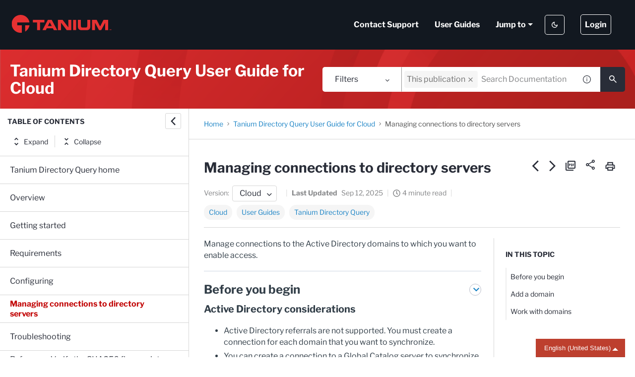

--- FILE ---
content_type: image/svg+xml
request_url: https://cdn.zoominsoftware.io/tanium/public/assets/img/ico-check-white-skin.svg?ff511889d37ab2bd5e37
body_size: 410
content:
<?xml version="1.0" encoding="UTF-8"?>
<svg width="16px" height="13px" viewBox="0 0 16 13" version="1.1" xmlns="http://www.w3.org/2000/svg" xmlns:xlink="http://www.w3.org/1999/xlink">
    <title>E8160756-609E-481D-AA09-E27C6B47FFE8</title>
    <g id="Symbols" stroke="none" stroke-width="1" fill="none" fill-rule="evenodd">
        <g id="UI" transform="translate(-419.000000, -2316.000000)" fill="#ffffff">
            <polygon id="Check-mark" points="424.608247 2328.51268 419 2322.90443 420.366716 2321.56128 424.608247 2325.80281 433.633284 2316.77778 435 2318.12093"></polygon>
        </g>
    </g>
</svg>